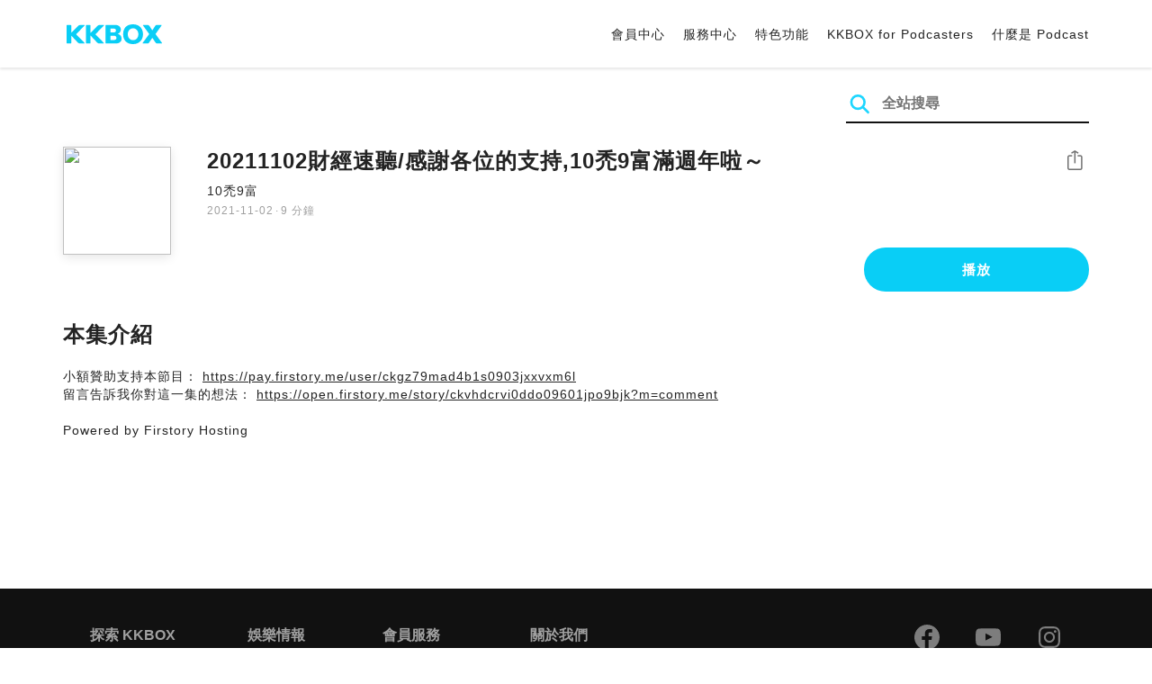

--- FILE ---
content_type: text/html; charset=UTF-8
request_url: https://podcast.kkbox.com/tw/episode/Wrn6LfBpCKIU_-ac1p
body_size: 5767
content:
<!doctype html>
<html lang="zh-TW">
<head>
    <meta charset="utf-8" />
    <meta name="viewport" content="width=device-width, initial-scale=1.0">
    <meta http-equiv="X-UA-Compatible" content="IE=Edge;chrome=1">

        <title>20211102財經速聽/感謝各位的支持,10禿9富滿週年啦～ | 在 KKBOX 收聽 Podcast</title>

<meta name="description" content="在 KKBOX 收聽 20211102財經速聽/感謝各位的支持,10禿9富滿週年啦～！小額贊助支持本節目： https://pay.firstory.me/user/ckgz79mad4b1s0903jxxvxm6l留言告訴我你對這一集的想法： https://open.firstory.me/story/ckvhdcrvi0ddo09601jpo9bjk?m=commentPowered by Firstory Hosting">
<meta name="keywords" content="KKBOX, Podcast, 聲音, 頻道, 單集, 節目, 分類">

<meta property="og:type" content="website"/>
<meta property="og:title" content="20211102財經速聽/感謝各位的支持,10禿9富滿週年啦～ | 在 KKBOX 收聽 Podcast"/>
<meta property="og:description" content="在 KKBOX 收聽 20211102財經速聽/感謝各位的支持,10禿9富滿週年啦～！小額贊助支持本節目： https://pay.firstory.me/user/ckgz79mad4b1s0903jxxvxm6l留言告訴我你對這一集的想法： https://open.firstory.me/story/ckvhdcrvi0ddo09601jpo9bjk?m=commentPowered by Firstory Hosting"/>
<meta property="og:image" content="https://i.kfs.io/podcast_episode/global/1411839v1/fit/1200x630.png"/>
<meta property="og:image:width" content="1200"/>
<meta property="og:image:height" content="630"/>
<meta property="og:site_name" content="KKBOX" />
<meta property="og:url" content="https://podcast.kkbox.com/tw/episode/Wrn6LfBpCKIU_-ac1p"/>
<meta property="og:locale" content="zh_TW"/>
<meta property="fb:app_id" content="314155392230"/>

<meta name="twitter:card" content="summary_large_image"/>
<meta name="twitter:site" content="@kkbox"/>
<meta name="twitter:title" content="20211102財經速聽/感謝各位的支持,10禿9富滿週年啦～ | 在 KKBOX 收聽 Podcast"/>
<meta name="twitter:description" content="在 KKBOX 收聽 20211102財經速聽/感謝各位的支持,10禿9富滿週年啦～！小額贊助支持本節目： https://pay.firstory.me/user/ckgz79mad4b1s0903jxxvxm6l留言告訴我你對這一集的想法： https://open.firstory.me/story/ckvhdcrvi0ddo09601jpo9bjk?m=commentPowered by Firstory Hosting"/>
<meta name="twitter:image" content="https://i.kfs.io/podcast_episode/global/1411839v1/fit/1200x630.png"/>

<link rel="canonical" href="https://podcast.kkbox.com/tw/episode/Wrn6LfBpCKIU_-ac1p">


<link rel="alternate" hreflang="ja-jp" href="https://podcast.kkbox.com/jp/episode/Wrn6LfBpCKIU_-ac1p" />
<link rel="alternate" hreflang="en-sg" href="https://podcast.kkbox.com/sg/episode/Wrn6LfBpCKIU_-ac1p" />
<link rel="alternate" hreflang="en-my" href="https://podcast.kkbox.com/my/episode/Wrn6LfBpCKIU_-ac1p" />
<link rel="alternate" hreflang="en" href="https://podcast.kkbox.com/sg/episode/Wrn6LfBpCKIU_-ac1p" />
<link rel="alternate" hreflang="en-tw" href="https://podcast.kkbox.com/tw/episode/Wrn6LfBpCKIU_-ac1p" />
<link rel="alternate" hreflang="zh-tw" href="https://podcast.kkbox.com/tw/episode/Wrn6LfBpCKIU_-ac1p" />
<link rel="alternate" hreflang="zh" href="https://podcast.kkbox.com/tw/episode/Wrn6LfBpCKIU_-ac1p" />
<link rel="alternate" hreflang="x-default" href="https://podcast.kkbox.com/episode/Wrn6LfBpCKIU_-ac1p" />


<meta property="al:ios:url" content="kkbox://podcast.episode/Wrn6LfBpCKIU_-ac1p" />
<meta property="al:ios:app_store_id" content="300915900" />
<meta property="al:ios:app_name" content="KKBOX" />
<meta property="al:android:url" content="kkbox://podcast.episode/Wrn6LfBpCKIU_-ac1p" />
<meta property="al:android:package" content="com.skysoft.kkbox.android" />
<meta property="al:android:app_name" content="KKBOX" />
<meta property="al:web:url" content="https://podcast.kkbox.com/tw/episode/Wrn6LfBpCKIU_-ac1p" />

    <link rel="shortcut icon" href="https://www.kkbox.com/favicon.ico"/>
    <link rel="preconnect" href="https://pkg.kfs.io">
    <link rel="preconnect" href="https://i.kfs.io">
    <link rel="preconnect" href="https://cdn.jsdelivr.net">

        <link href="/css/podcast/episode-page.505251b60c36b6767d71.css" rel="stylesheet">
    <link rel="stylesheet" media="print" href="/css/podcast/widget-generator-modal.0d6b1cceb268da3ce52d.css" onload="this.media='all'; this.onload=null;">
<noscript><link rel="stylesheet" href="/css/podcast/widget-generator-modal.0d6b1cceb268da3ce52d.css"></noscript>

        <script defer src="https://cdn.jsdelivr.net/npm/linkifyjs@2.1.9/dist/linkify.min.js" integrity="sha256-b8aRDYEOoOLGpyaXMI3N2nWUbjSeQ2QxzKjmPnCa4yA=" crossorigin="anonymous"></script>
<script defer src="https://cdn.jsdelivr.net/npm/linkifyjs@2.1.9/dist/linkify-element.min.js" integrity="sha256-9hV9vEzCUdl5GBhZHgRcrkZgXy+xtiTt+XM9yDuR33Y=" crossorigin="anonymous"></script>
    <script defer crossorigin="anonymous" src="https://pkg.kfs.io/kk-web/sharebox.js/2.1.0/main.js"></script>

            
        <script src="https://cdn.jsdelivr.net/npm/clipboard@2.0.6/dist/clipboard.min.js" integrity="sha256-inc5kl9MA1hkeYUt+EC3BhlIgyp/2jDIyBLS6k3UxPI=" crossorigin="anonymous"></script>
    
        <script type="application/ld+json">
    {"@context":"http://schema.org","@type":"BreadcrumbList","itemListElement":[{"@type":"ListItem","position":1,"item":"https://podcast.kkbox.com/tw","name":"KKBOX Podcast | 說的唱的都好聽"},{"@type":"ListItem","position":2,"item":"https://podcast.kkbox.com/tw/channel/StSuoscFP5Dmpttkme","name":"10禿9富"},{"@type":"ListItem","position":3,"item":"https://podcast.kkbox.com/tw/episode/Wrn6LfBpCKIU_-ac1p","name":"20211102財經速聽/感謝各位的支持,10禿9富滿週年啦～"}]}</script>
    <script type="application/ld+json">
    {"@context":"http://schema.org","@type":"PodcastEpisode","url":"https://podcast.kkbox.com/tw/episode/Wrn6LfBpCKIU_-ac1p","name":"20211102財經速聽/感謝各位的支持,10禿9富滿週年啦～","description":"小額贊助支持本節目： https://pay.firstory.me/user/ckgz79mad4b1s0903jxxvxm6l留言告訴我你對這一集的想法： https://open.firstory.me/story/ckvhdcrvi0ddo09601jpo9bjk?m=commentPowered by Firstory Hosting","publisher":{"@type":"Person","name":"Ivan"},"author":{"@type":"Person","name":"Ivan"},"datePublished":"2021-11-02","timeRequired":"PT9M5S","partOfSeries":{"@type":"PodcastSeries","name":"10禿9富","url":"https://podcast.kkbox.com/tw/channel/StSuoscFP5Dmpttkme"},"image":"https://i.kfs.io/podcast_channel/global/3403v5/cropresize/300x300.jpg","accessMode":"auditory","mainEntityOfPage":{"@type":"WebPage","@id":"https://podcast.kkbox.com/tw/episode/Wrn6LfBpCKIU_-ac1p"},"offers":[{"@type":"Offer","price":"Free"}]}</script>

    <script>
(() => {
    const $script = document.createElement('script');
    $script.src = 'https://cdn.jsdelivr.net/npm/@elastic/apm-rum@5.12.0/dist/bundles/elastic-apm-rum.umd.min.js';
    $script.async = true;
    $script.crossorigin = 'anonymous';
    $script.onload = () =>  {
        // Initialize
        elasticApm.init({
            serviceName: "podcast-kkbox-com",
            serverUrl: "https://apm.kkbox.com",
            environment: "production"
        });

        
        // Capture global error event
        window.addEventListener('error', (event) => {
            try {
                elasticApm.captureError(event.error);
            } catch (e) {}
        });
    };
    document.head.appendChild($script);
})();
</script>
    <!-- Google Tag Manager -->
<script>(function(w,d,s,l,i){w[l]=w[l]||[];w[l].push({'gtm.start':
    new Date().getTime(),event:'gtm.js'});var f=d.getElementsByTagName(s)[0],
    j=d.createElement(s),dl=l!='dataLayer'?'&l='+l:'';j.async=true;j.src=
    'https://www.googletagmanager.com/gtm.js?id='+i+dl;f.parentNode.insertBefore(j,f);
    })(window,document,'script','dataLayer','GTM-K4SDJPS');</script>
<!-- End Google Tag Manager -->
</head>
<body>
    <header class="header">
    <div class="container">
        <div class="nav-link-group--left">
            <a class="nav-link--logo" href="https://www.kkbox.com/tw/tc/"
               data-ga-category="Podcast" data-ga-action="Click Header" data-ga-label="KKBOX Logo"></a>
        </div>
        <div class="nav-link-group--center"></div>
        <div class="nav-link-group--right">
            <nav class="desktop-menu">
                <ul>
                                        <li class="nav-link">
                        <a href="https://ssl.kkbox.com/tw/membership/index.php"  target="_blank" rel="noopener"                            data-ga-category="Podcast" data-ga-action="Click Header" data-ga-label="https://ssl.kkbox.com/tw/membership/index.php">會員中心</a>
                    </li>
                                        <li class="nav-link">
                        <a href="https://help.kkbox.com/tw/zh-tw?p=kkbox"  target="_blank" rel="noopener"                            data-ga-category="Podcast" data-ga-action="Click Header" data-ga-label="https://help.kkbox.com/tw/zh-tw?p=kkbox">服務中心</a>
                    </li>
                                        <li class="nav-link">
                        <a href="https://www.kkbox.com/tw/tc/feature"                            data-ga-category="Podcast" data-ga-action="Click Header" data-ga-label="https://www.kkbox.com/tw/tc/feature">特色功能</a>
                    </li>
                                        <li class="nav-link">
                        <a href="/podcasters"                            data-ga-category="Podcast" data-ga-action="Click Header" data-ga-label="/podcasters">KKBOX for Podcasters</a>
                    </li>
                                        <li class="nav-link">
                        <a href="/tw/about"                            data-ga-category="Podcast" data-ga-action="Click Header" data-ga-label="/tw/about">什麼是 Podcast</a>
                    </li>
                                    </ul>
            </nav>
            <div class="mobile-hamburger" onclick="document.querySelector('.nav-link-group--mobile').classList.add('active')"></div>
        </div>
        <div class="nav-link-group--mobile">
            <div class="mobile-menu">
                <ul>
                    <li class="nav-link--close">
                        <div class="mobile-close" onclick="document.querySelector('.nav-link-group--mobile').classList.remove('active')"></div>
                    </li>

                    
                                        <li class="nav-link">
                        <a href="https://ssl.kkbox.com/tw/membership/index.php"  target="_blank" rel="noopener"                            data-ga-category="Podcast" data-ga-action="Click Header" data-ga-label="https://ssl.kkbox.com/tw/membership/index.php">會員中心</a>
                    </li>
                                        <li class="nav-link">
                        <a href="https://help.kkbox.com/tw/zh-tw?p=kkbox"  target="_blank" rel="noopener"                            data-ga-category="Podcast" data-ga-action="Click Header" data-ga-label="https://help.kkbox.com/tw/zh-tw?p=kkbox">服務中心</a>
                    </li>
                                        <li class="nav-link">
                        <a href="https://www.kkbox.com/tw/tc/feature"                            data-ga-category="Podcast" data-ga-action="Click Header" data-ga-label="https://www.kkbox.com/tw/tc/feature">特色功能</a>
                    </li>
                                        <li class="nav-link">
                        <a href="/podcasters"                            data-ga-category="Podcast" data-ga-action="Click Header" data-ga-label="/podcasters">KKBOX for Podcasters</a>
                    </li>
                                        <li class="nav-link">
                        <a href="/tw/about"                            data-ga-category="Podcast" data-ga-action="Click Header" data-ga-label="/tw/about">什麼是 Podcast</a>
                    </li>
                                    </ul>
            </div>
        </div>
    </div>
</header>

    <div class="page page--episode">
    <section class="section--search-box">
        <div class="container">
            <div class="search-box-wrapper">
                <form class="search-box "
      action="/tw/search" method="GET">
    <button class="search-icon" type="submit"></button>
    <input class="search-input" type="text" name="word" placeholder="全站搜尋" value="" required>
</form>
            </div>
        </div>
    </section>

    <div class="container">
        <section class="section-episode">
            <div class="cover-image-wrapper">
                <img class="cover-image" width="80" height="80" src="https://i.kfs.io/podcast_episode/global/1411839v1/cropresize/300x300.jpg">
            </div>

            <div class="episode-info-wrapper">
                <h3 class="title">20211102財經速聽/感謝各位的支持,10禿9富滿週年啦～</h3>
                <div class="info">
                                        <a class="channel" href="/tw/channel/StSuoscFP5Dmpttkme"
                    data-ga-category="Podcast" data-ga-action="Click Channel Link in Episode Info" data-ga-label="10禿9富">
                        10禿9富
                    </a>
                </div>
                <div class="data-and-duration">
                    <span class="date">2021-11-02</span>·<span class="duration">9 分鐘</span>
                </div>
            </div>

            <div class="share-action-wrapper">
                <share-box>
                    <button type="button" class="btn btn-share"
                            data-ga-category="Podcast" data-ga-action="Share Episode" data-ga-label="20211102財經速聽/感謝各位的支持,10禿9富滿週年啦～">
                        分享
                    </button>
                </share-box>
            </div>

            <div class="listen-action-wrapper">
                                    <a class="btn btn-blue btn-play"
                       href="https://play.kkbox.com/podcast/episode/Wrn6LfBpCKIU_-ac1p" target="_blank"
                       rel="noopener"
                       data-ga-category="Podcast" data-ga-action="Play Episode in Web Player" data-ga-label="20211102財經速聽/感謝各位的支持,10禿9富滿週年啦～">
                        播放
                    </a>
                            </div>
        </section>

        <section class="section-content">
            <h2 class="section-title">本集介紹</h2>

            
            <p class="description js-linkify">
                
                小額贊助支持本節目： https://pay.firstory.me/user/ckgz79mad4b1s0903jxxvxm6l<br />
留言告訴我你對這一集的想法： https://open.firstory.me/story/ckvhdcrvi0ddo09601jpo9bjk?m=comment<br />
<br />
Powered by Firstory Hosting
            </p>
        </section>
    </div>

    
        <div class="modal modal-widget-generator" hidden>
        <div class="modal-content">
            <div class="icon-close-modal" onclick="document.querySelector('.modal-widget-generator').hidden = true">✕</div>
            <h3 class="modal-title">取得嵌入碼</h3>
            <div class="iframe-wrapper" data-iframe-wrapper></div>
            <div class="widget-setting-wrapper">
                <div class="widget-setting" data-theme-radio>
                    <h4 class="setting-title">• 外觀設定</h4>
                    <label for="theme-auto">
                        <input type="radio" id="theme-auto" name="theme" value="" checked> 自動
                    </label>
                    <label for="light">
                        <input type="radio" id="light" name="theme" value="light"> 淺色
                    </label>
                    <label for="dark">
                        <input type="radio" id="dark" name="theme" value="dark"> 深色
                    </label>
                </div>
                <div class="widget-setting" data-width-radio>
                    <h4 class="setting-title">• 尺寸設定</h4>
                    <label for="width-auto">
                        <input type="radio" id="width-auto" name="width" value="100%" checked> 自動
                    </label>
                    <label for="large">
                        <input type="radio" id="large" name="width" value="700"> 大
                    </label>
                    <label for="small">
                        <input type="radio" id="small" name="width" value="290"> 小
                    </label>
                </div>
            </div>
            <div class="embed-code-wrapper">
                <textarea class="embed-code" id="embed-code" readonly data-embed-code></textarea>
                <button class="btn btn-copy" data-copy-html data-clipboard-target="#embed-code">複製</button>
            </div>
        </div>
    </div>
    </div>


    <footer class="pm-footer">
    <div class="pm-footer-menu">
                <div class="pm-footer-column">
            <div class="pm-footer-subtitle">探索 KKBOX</div>
                        <div class="pm-footer-li">
                <a href="https://www.kkbox.com/tw/tc/feature"                    data-ga-category="Podcast" data-ga-action="Click Footer" data-ga-label="https://www.kkbox.com/tw/tc/feature">
                   特色功能
                </a>
            </div>
                        <div class="pm-footer-li">
                <a href="https://www.kkbox.com/service/daily-free/"                    data-ga-category="Podcast" data-ga-action="Click Footer" data-ga-label="https://www.kkbox.com/service/daily-free/">
                   免費聽
                </a>
            </div>
                        <div class="pm-footer-li">
                <a href="https://www.kkbox.com/tw/tc/download"                    data-ga-category="Podcast" data-ga-action="Click Footer" data-ga-label="https://www.kkbox.com/tw/tc/download">
                   支援平台
                </a>
            </div>
                    </div>
                <div class="pm-footer-column">
            <div class="pm-footer-subtitle">娛樂情報</div>
                        <div class="pm-footer-li">
                <a href="https://www.kkbox.com/tw/tc/info/"                    data-ga-category="Podcast" data-ga-action="Click Footer" data-ga-label="https://www.kkbox.com/tw/tc/info/">
                   音樂趨勢
                </a>
            </div>
                        <div class="pm-footer-li">
                <a href="https://kma.kkbox.com/charts/?terr=tw&amp;lang=tc"  target="_blank" rel="noopener"                    data-ga-category="Podcast" data-ga-action="Click Footer" data-ga-label="https://kma.kkbox.com/charts/?terr=tw&amp;lang=tc">
                   音樂排行榜
                </a>
            </div>
                        <div class="pm-footer-li">
                <a href="https://kma.kkbox.com/awards/"  target="_blank" rel="noopener"                    data-ga-category="Podcast" data-ga-action="Click Footer" data-ga-label="https://kma.kkbox.com/awards/">
                   年度風雲榜
                </a>
            </div>
                    </div>
                <div class="pm-footer-column">
            <div class="pm-footer-subtitle">會員服務</div>
                        <div class="pm-footer-li">
                <a href="https://ssl.kkbox.com/billing.php"  target="_blank" rel="noopener"                    data-ga-category="Podcast" data-ga-action="Click Footer" data-ga-label="https://ssl.kkbox.com/billing.php">
                   付費及儲值
                </a>
            </div>
                        <div class="pm-footer-li">
                <a href="https://mykkid.kkbox.com/"  target="_blank" rel="noopener"                    data-ga-category="Podcast" data-ga-action="Click Footer" data-ga-label="https://mykkid.kkbox.com/">
                   會員中心
                </a>
            </div>
                        <div class="pm-footer-li">
                <a href="https://help.kkbox.com/tw/zh-tw?p=kkbox"  target="_blank" rel="noopener"                    data-ga-category="Podcast" data-ga-action="Click Footer" data-ga-label="https://help.kkbox.com/tw/zh-tw?p=kkbox">
                   服務中心
                </a>
            </div>
                        <div class="pm-footer-li">
                <a href="https://www.kkbox.com/about/zh-tw/terms"                    data-ga-category="Podcast" data-ga-action="Click Footer" data-ga-label="https://www.kkbox.com/about/zh-tw/terms">
                   會員使用條款
                </a>
            </div>
                    </div>
                <div class="pm-footer-column">
            <div class="pm-footer-subtitle">關於我們</div>
                        <div class="pm-footer-li">
                <a href="https://www.kkbox.com/about/zh-tw/"                    data-ga-category="Podcast" data-ga-action="Click Footer" data-ga-label="https://www.kkbox.com/about/zh-tw/">
                   關於 KKBOX
                </a>
            </div>
                        <div class="pm-footer-li">
                <a href="https://www.kkbox.com/about/zh-tw/news"                    data-ga-category="Podcast" data-ga-action="Click Footer" data-ga-label="https://www.kkbox.com/about/zh-tw/news">
                   新聞中心
                </a>
            </div>
                        <div class="pm-footer-li">
                <a href="https://www.kkbox.com/about/zh-tw/ad-cooperation/user-profile"                    data-ga-category="Podcast" data-ga-action="Click Footer" data-ga-label="https://www.kkbox.com/about/zh-tw/ad-cooperation/user-profile">
                   廣告合作
                </a>
            </div>
                        <div class="pm-footer-li">
                <a href="https://www.kkbox.com/about/zh-tw/contact"                    data-ga-category="Podcast" data-ga-action="Click Footer" data-ga-label="https://www.kkbox.com/about/zh-tw/contact">
                   聯絡我們
                </a>
            </div>
                        <div class="pm-footer-li">
                <a href="https://www.soundscape.net"  target="_blank" rel="noopener"                    data-ga-category="Podcast" data-ga-action="Click Footer" data-ga-label="https://www.soundscape.net">
                   歌曲上架
                </a>
            </div>
                        <div class="pm-footer-li">
                <a href="https://funplay.hinet.net"  target="_blank" rel="noopener"                    data-ga-category="Podcast" data-ga-action="Click Footer" data-ga-label="https://funplay.hinet.net">
                   營業公播服務
                </a>
            </div>
                        <div class="pm-footer-li">
                <a href="https://careers.kkbox.com"  target="_blank" rel="noopener"                    data-ga-category="Podcast" data-ga-action="Click Footer" data-ga-label="https://careers.kkbox.com">
                   人才招募
                </a>
            </div>
                        <div class="pm-footer-li">
                <a href="https://www.kkbox.com/about/zh-tw/privacy?terr=tw"                    data-ga-category="Podcast" data-ga-action="Click Footer" data-ga-label="https://www.kkbox.com/about/zh-tw/privacy?terr=tw">
                   隱私權政策
                </a>
            </div>
                    </div>
                <div class="pm-footer-column-socials">
                        <a class="pm-social pm-facebook" href="https://www.facebook.com/KKBOXTW" target="_blank" rel="noopener"
               data-ga-category="Podcast" data-ga-action="Click Footer" data-ga-label="https://www.facebook.com/KKBOXTW"></a>
                        <a class="pm-social pm-youtube" href="https://www.youtube.com/user/KKBOX" target="_blank" rel="noopener"
               data-ga-category="Podcast" data-ga-action="Click Footer" data-ga-label="https://www.youtube.com/user/KKBOX"></a>
                        <a class="pm-social pm-instagram" href="https://instagram.com/kkbox_tw" target="_blank" rel="noopener"
               data-ga-category="Podcast" data-ga-action="Click Footer" data-ga-label="https://instagram.com/kkbox_tw"></a>
                    </div>
    </div>
    <div class="pm-all-width">
        <div class="pm-terr-lang">
            <div class="pm-terr">
                <select id="pm-terr-select" onchange="window.location = this.options[this.selectedIndex].value;" tabindex="-1">
                                            <option value="https://podcast.kkbox.com/tw/episode/Wrn6LfBpCKIU_-ac1p"
                                 selected >
                            台灣
                        </option>
                                            <option value="https://podcast.kkbox.com/sg/episode/Wrn6LfBpCKIU_-ac1p"
                                >
                            新加坡
                        </option>
                                            <option value="https://podcast.kkbox.com/my/episode/Wrn6LfBpCKIU_-ac1p"
                                >
                            馬來西亞
                        </option>
                                            <option value="https://podcast.kkbox.com/jp/episode/Wrn6LfBpCKIU_-ac1p"
                                >
                            日本
                        </option>
                                    </select>
                <label for="pm-terr-select">台灣</label>
                <div class="pm-dropdown-menu" tabindex="0"><button>台灣</button>
                    <div class="pm-dropdown">
                                                    <a class="pm-dropdown-li" href="https://podcast.kkbox.com/tw/episode/Wrn6LfBpCKIU_-ac1p">台灣</a>
                                                    <a class="pm-dropdown-li" href="https://podcast.kkbox.com/sg/episode/Wrn6LfBpCKIU_-ac1p">新加坡</a>
                                                    <a class="pm-dropdown-li" href="https://podcast.kkbox.com/my/episode/Wrn6LfBpCKIU_-ac1p">馬來西亞</a>
                                                    <a class="pm-dropdown-li" href="https://podcast.kkbox.com/jp/episode/Wrn6LfBpCKIU_-ac1p">日本</a>
                                            </div>
                </div>
            </div>
        </div>
        <div class="pm-copyright">Copyright © 2026 KKBOX All Rights Reserved.</div>
    </div>
</footer>

    <script src="/js/podcast/episode-page.77834be4a24dba67e671.js"></script>
<script>
(function(EpisodePage) {
    var page = new EpisodePage();

    page.initLinkify({
        element: document.querySelector('.js-linkify')
    });

    page.useShortUrlInShareBox({
        shortUrlApiEndpoint: "/api/short-url?url=https%3A%2F%2Fpodcast.kkbox.com%2Ftw%2Fepisode%2FWrn6LfBpCKIU_-ac1p"
    })

    page.showWidgetIconInShareBox({
        clickWidgetIconCallback: () => { page.showWidgetGeneratorModal(); }
    });

    page.initPlaybackPopup({
        element: document.querySelector('.js-click-play-in-kkbox'),
        protocolUrl: "kkbox://podcast.episode/Wrn6LfBpCKIU_-ac1p",
        locale: "tc"
    });

    page.initWidgetGeneratorModal({
        $modal: document.querySelector('.modal-widget-generator'),
        episodeId: "Wrn6LfBpCKIU_-ac1p",
        terr: "tw",
        host: "https://podcast-cdn.kkbox.com",
        i18n: {
            copied: "已複製"
        }
    });
})(window.EpisodePage);
</script>
</body>
</html>
